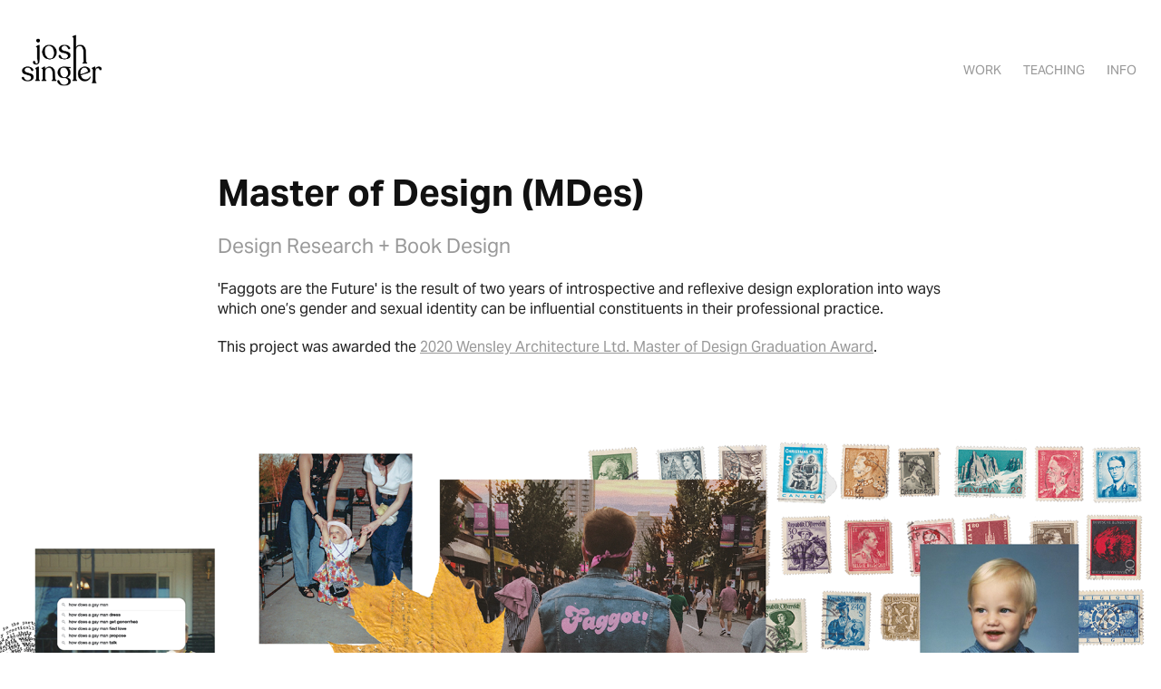

--- FILE ---
content_type: text/html; charset=utf-8
request_url: https://joshsingler.com/master-of-design-mdes
body_size: 8718
content:
<!DOCTYPE HTML>
<html lang="en-US">
<head>
  <meta charset="UTF-8" />
  <meta name="viewport" content="width=device-width, initial-scale=1" />
      <meta name="keywords"  content="Designer + Art,Director Typography Print,Design Packaging Design,Brand Identity CPG,(Consumer Packaged Goods),D2C (Direct-to-Consumer) Collaborative,Storytelling Creative Leadership,Branding,Graphic Designer,Art Director" />
      <meta name="description"  content="Design Research + Book Design" />
      <meta name="twitter:card"  content="summary_large_image" />
      <meta name="twitter:site"  content="@AdobePortfolio" />
      <meta  property="og:title" content=" Josh Singler - Master of Design (MDes)" />
      <meta  property="og:description" content="Design Research + Book Design" />
      <meta  property="og:image" content="https://cdn.myportfolio.com/32ea8104-7995-4301-9271-a1df6919b684/47225437-3d0b-407a-a75a-b956cffee69a_rwc_0x0x1200x675x1200.gif?h=96d9fc2a52a9cb4e8c2e16604977a262" />
      <meta name="keywords" content="Designer + Art Director, Typography, Print Design, Packaging Design, Brand Identity, CPG, D2C, Collaborative Storytelling, Creative Leadership, Branding, Graphic Design, Vancouver, BC, Design Opportunities, Award-Winning Designer, Residencies, Education, Experience">
        <link rel="icon" href="https://cdn.myportfolio.com/32ea8104-7995-4301-9271-a1df6919b684/b60b36da-e48d-4c12-94ab-2478383b58a0_carw_1x1x32.png?h=59e55111feaa2a86dec67178a03745d9" />
      <link rel="stylesheet" href="/dist/css/main.css" type="text/css" />
      <link rel="stylesheet" href="https://cdn.myportfolio.com/32ea8104-7995-4301-9271-a1df6919b684/d87c178ef0f5cdd437a12a23d6a8889b1754933951.css?h=21e39855c9156533f298e1a438859ab1" type="text/css" />
    <link rel="canonical" href="https://joshsingler.com/master-of-design-mdes" />
      <title> Josh Singler - Master of Design (MDes)</title>
    <script type="text/javascript" src="//use.typekit.net/ik/[base64].js?cb=35f77bfb8b50944859ea3d3804e7194e7a3173fb" async onload="
    try {
      window.Typekit.load();
    } catch (e) {
      console.warn('Typekit not loaded.');
    }
    "></script>
</head>
  <body class="transition-enabled">  <div class='page-background-video page-background-video-with-panel'>
  </div>
  <div class="js-responsive-nav">
    <div class="responsive-nav">
      <div class="close-responsive-click-area js-close-responsive-nav">
        <div class="close-responsive-button"></div>
      </div>
          <div class="nav-container">
            <nav data-hover-hint="nav">
                <div class="gallery-title"><a href="/design-art-direction" >Work</a></div>
      <div class="page-title">
        <a href="/teaching" >Teaching</a>
      </div>
      <div class="page-title">
        <a href="/info" >Info</a>
      </div>
            </nav>
          </div>
    </div>
  </div>
  <div class="site-wrap cfix js-site-wrap">
    <div class="site-container">
      <div class="site-content e2e-site-content">
        <header class="site-header">
          <div class="logo-container">
              <div class="logo-wrap" data-hover-hint="logo">
                    <div class="logo e2e-site-logo-text logo-image  ">
    <a href="/design-art-direction" class="image-normal image-link">
      <img src="https://cdn.myportfolio.com/32ea8104-7995-4301-9271-a1df6919b684/46732d06-8d5f-4dc1-9ed6-241ac9a8754e_rwc_0x149x1051x692x4096.png?h=ecf3544ef96ac6b3fd6b04c042ed1696" alt=" Josh Singler">
    </a>
</div>
              </div>
  <div class="hamburger-click-area js-hamburger">
    <div class="hamburger">
      <i></i>
      <i></i>
      <i></i>
    </div>
  </div>
          </div>
              <div class="nav-container">
                <nav data-hover-hint="nav">
                <div class="gallery-title"><a href="/design-art-direction" >Work</a></div>
      <div class="page-title">
        <a href="/teaching" >Teaching</a>
      </div>
      <div class="page-title">
        <a href="/info" >Info</a>
      </div>
                </nav>
              </div>
        </header>
        <main>
  <div class="page-container" data-context="page.page.container" data-hover-hint="pageContainer">
    <section class="page standard-modules">
      <div class="page-content js-page-content" data-context="pages" data-identity="id:p64f3ce8780d15bced5485e663b513c4a5836a4d4dda0975bd96e5">
        <div id="project-canvas" class="js-project-modules modules content">
          <div id="project-modules">
              
              
              
              
              
              <div class="project-module module text project-module-text align- js-project-module e2e-site-project-module-text" style="padding-top: px;
padding-bottom: 0px;
">
  <div class="rich-text js-text-editable module-text"><div class="title"><span style="font-size:40px;" class="texteditor-inline-fontsize">Master of Design (MDes)</span></div></div>
</div>

              
              
              
              
              
              
              
              
              
              <div class="project-module module text project-module-text align- js-project-module e2e-site-project-module-text" style="padding-top: 0px;
padding-bottom: 0px;
">
  <div class="rich-text js-text-editable module-text"><div class="sub-title"><span class="texteditor-inline-fontsize" style="font-size:22px;"><span style="color:#999999;" class="texteditor-inline-color">Design Research + Book Design</span></span></div></div>
</div>

              
              
              
              
              
              
              
              
              
              <div class="project-module module text project-module-text align- js-project-module e2e-site-project-module-text" style="padding-top: 0px;
padding-bottom: 20px;
  width: 100%;
  max-width: 800px;
">
  <div class="rich-text js-text-editable module-text"><div style="line-height:22px; text-align:left;" class="texteditor-inline-lineheight"><div style="line-height:22px;" class="texteditor-inline-lineheight">'Faggots are the Future' is the result of two years of introspective and reflexive design exploration into ways which one’s gender and sexual identity can be influential constituents in their professional practice.</div><div style="line-height:22px;" class="texteditor-inline-lineheight">This project was awarded the <a href="https://www.ecuad.ca/news/2020/the-show-student-awards-2020#complete-list-of-student-awards" target="_blank">2020 Wensley Architecture Ltd. Master of Design Graduation Award</a>.</div></div></div>
</div>

              
              
              
              
              
              <div class="project-module module image project-module-image js-js-project-module"  style="padding-top: 29px;
padding-bottom: 59px;
  width: 100%;
">

  

  
     <div class="js-lightbox" data-src="https://cdn.myportfolio.com/32ea8104-7995-4301-9271-a1df6919b684/7fb136eb-a407-407c-91cf-dcfb234331de.png?h=74252456b02eb7b47eacbb7ca5df16b6">
           <img
             class="js-lazy e2e-site-project-module-image"
             src="[data-uri]"
             data-src="https://cdn.myportfolio.com/32ea8104-7995-4301-9271-a1df6919b684/7fb136eb-a407-407c-91cf-dcfb234331de_rw_1920.png?h=b7863dda4b8c95691fc273651bd4a711"
             data-srcset="https://cdn.myportfolio.com/32ea8104-7995-4301-9271-a1df6919b684/7fb136eb-a407-407c-91cf-dcfb234331de_rw_600.png?h=47eb2aa2c1f2a09a52bf3b96084b4b2d 600w,https://cdn.myportfolio.com/32ea8104-7995-4301-9271-a1df6919b684/7fb136eb-a407-407c-91cf-dcfb234331de_rw_1200.png?h=6a9133888cdb151543b35e939f70a0f6 1200w,https://cdn.myportfolio.com/32ea8104-7995-4301-9271-a1df6919b684/7fb136eb-a407-407c-91cf-dcfb234331de_rw_1920.png?h=b7863dda4b8c95691fc273651bd4a711 1920w,"
             data-sizes="(max-width: 1920px) 100vw, 1920px"
             width="1920"
             height="0"
             style="padding-bottom: 49.83%; background: rgba(0, 0, 0, 0.03)"
             
           >
     </div>
  

</div>

              
              
              
              
              
              
              
              
              
              
              
              
              
              <div class="project-module module text project-module-text align- js-project-module e2e-site-project-module-text" style="padding-top: 20px;
padding-bottom: 0px;
">
  <div class="rich-text js-text-editable module-text"><div style="line-height:18px;" class="sub-title"><span class="texteditor-inline-fontsize" style="font-size:22px;"><span style="color:#999999;" class="texteditor-inline-color">shifting from 'query' to 'qu𝘦ery'​​​​​​​</span></span></div></div>
</div>

              
              
              
              
              
              
              
              
              
              <div class="project-module module text project-module-text align- js-project-module e2e-site-project-module-text" style="padding-top: 0px;
padding-bottom: 30px;
">
  <div class="rich-text js-text-editable module-text"><div style="line-height:22px;" class="texteditor-inline-lineheight">A query, as defined in the dictionary is an inquiry, one that is often influenced by the desire for some sort of authoritative information, and within an academic institution, there is often an inherent emphasis or pressure on the ‘authoritative information’ results. However for the sake of my research I embarked on a research journey that involved a lot of dismantling and questioning of self. Through the addition of an italicized ‘e’, I was able to premise my research journey on my own terms. The qu𝘦ery allowed me to explore what it means to approach design with a queer lens and instil this into Christopher Frayling’s notion of little ‘r’ research (Frayling, 1993) and his call for design-led interdisciplinary to be written over the door of the next phase of research through design (Frayling, 2015).</div></div>
</div>

              
              
              
              
              
              <div class="project-module module image project-module-image js-js-project-module"  style="padding-top: 40px;
padding-bottom: 93px;
  width: 90%;
">

  

  
     <div class="js-lightbox" data-src="https://cdn.myportfolio.com/32ea8104-7995-4301-9271-a1df6919b684/1a500531-8c65-4be6-9f34-38be18352f09.png?h=37785d851db9cc0beb5b907b7fa1a37c">
           <img
             class="js-lazy e2e-site-project-module-image"
             src="[data-uri]"
             data-src="https://cdn.myportfolio.com/32ea8104-7995-4301-9271-a1df6919b684/1a500531-8c65-4be6-9f34-38be18352f09_rw_1920.png?h=387d1f1cb5d1ad269aa0ac93ff10dcec"
             data-srcset="https://cdn.myportfolio.com/32ea8104-7995-4301-9271-a1df6919b684/1a500531-8c65-4be6-9f34-38be18352f09_rw_600.png?h=420d6bf66126383fc51a957aa5cfc101 600w,https://cdn.myportfolio.com/32ea8104-7995-4301-9271-a1df6919b684/1a500531-8c65-4be6-9f34-38be18352f09_rw_1200.png?h=ea5cb8ebe906c6556d6a48eb36ff6446 1200w,https://cdn.myportfolio.com/32ea8104-7995-4301-9271-a1df6919b684/1a500531-8c65-4be6-9f34-38be18352f09_rw_1920.png?h=387d1f1cb5d1ad269aa0ac93ff10dcec 1920w,"
             data-sizes="(max-width: 1920px) 100vw, 1920px"
             width="1920"
             height="0"
             style="padding-bottom: 66.67%; background: rgba(0, 0, 0, 0.03)"
             
           >
     </div>
  

</div>

              
              
              
              
              
              
              
              
              
              
              
              
              
              
              
              <div class="project-module module media_collection project-module-media_collection" data-id="m64f79df1002f03dfb8f35d65d18cc07c7525c94a8e5739a490a7f"  style="padding-top: px;
padding-bottom: 55px;
  width: 90%;
">
  <div class="grid--main js-grid-main" data-grid-max-images="  4
">
    <div class="grid__item-container js-grid-item-container" data-flex-grow="362.01968335473" style="width:362.01968335473px; flex-grow:362.01968335473;" data-width="1920" data-height="1378">
      <script type="text/html" class="js-lightbox-slide-content">
        <div class="grid__image-wrapper">
          <img src="https://cdn.myportfolio.com/32ea8104-7995-4301-9271-a1df6919b684/87d6e185-a8cc-4617-b949-4705ffc1da97_rw_1920.png?h=65e04a139ca13d29224be6dcc8e45793" srcset="https://cdn.myportfolio.com/32ea8104-7995-4301-9271-a1df6919b684/87d6e185-a8cc-4617-b949-4705ffc1da97_rw_600.png?h=179bd38105e288b759971641f1d95033 600w,https://cdn.myportfolio.com/32ea8104-7995-4301-9271-a1df6919b684/87d6e185-a8cc-4617-b949-4705ffc1da97_rw_1200.png?h=4e0c69a25bf9d9e60dd5547e5fbe9163 1200w,https://cdn.myportfolio.com/32ea8104-7995-4301-9271-a1df6919b684/87d6e185-a8cc-4617-b949-4705ffc1da97_rw_1920.png?h=65e04a139ca13d29224be6dcc8e45793 1920w,"  sizes="(max-width: 1920px) 100vw, 1920px">
        <div>
      </script>
      <img
        class="grid__item-image js-grid__item-image grid__item-image-lazy js-lazy"
        src="[data-uri]"
        
        data-src="https://cdn.myportfolio.com/32ea8104-7995-4301-9271-a1df6919b684/87d6e185-a8cc-4617-b949-4705ffc1da97_rw_1920.png?h=65e04a139ca13d29224be6dcc8e45793"
        data-srcset="https://cdn.myportfolio.com/32ea8104-7995-4301-9271-a1df6919b684/87d6e185-a8cc-4617-b949-4705ffc1da97_rw_600.png?h=179bd38105e288b759971641f1d95033 600w,https://cdn.myportfolio.com/32ea8104-7995-4301-9271-a1df6919b684/87d6e185-a8cc-4617-b949-4705ffc1da97_rw_1200.png?h=4e0c69a25bf9d9e60dd5547e5fbe9163 1200w,https://cdn.myportfolio.com/32ea8104-7995-4301-9271-a1df6919b684/87d6e185-a8cc-4617-b949-4705ffc1da97_rw_1920.png?h=65e04a139ca13d29224be6dcc8e45793 1920w,"
      >
      <span class="grid__item-filler" style="padding-bottom:71.819299323909%;"></span>
    </div>
    <div class="grid__item-container js-grid-item-container" data-flex-grow="362.01968335473" style="width:362.01968335473px; flex-grow:362.01968335473;" data-width="1920" data-height="1378">
      <script type="text/html" class="js-lightbox-slide-content">
        <div class="grid__image-wrapper">
          <img src="https://cdn.myportfolio.com/32ea8104-7995-4301-9271-a1df6919b684/fba66eaa-dd5f-4fd8-a15c-f72d684d67ca_rw_1920.png?h=200e60f66897a8f117816a4296f1f409" srcset="https://cdn.myportfolio.com/32ea8104-7995-4301-9271-a1df6919b684/fba66eaa-dd5f-4fd8-a15c-f72d684d67ca_rw_600.png?h=8d6acf0ce9f146179636ac3bd0347868 600w,https://cdn.myportfolio.com/32ea8104-7995-4301-9271-a1df6919b684/fba66eaa-dd5f-4fd8-a15c-f72d684d67ca_rw_1200.png?h=8db994b6d0b869efa0f30ffdc9c71bbd 1200w,https://cdn.myportfolio.com/32ea8104-7995-4301-9271-a1df6919b684/fba66eaa-dd5f-4fd8-a15c-f72d684d67ca_rw_1920.png?h=200e60f66897a8f117816a4296f1f409 1920w,"  sizes="(max-width: 1920px) 100vw, 1920px">
        <div>
      </script>
      <img
        class="grid__item-image js-grid__item-image grid__item-image-lazy js-lazy"
        src="[data-uri]"
        
        data-src="https://cdn.myportfolio.com/32ea8104-7995-4301-9271-a1df6919b684/fba66eaa-dd5f-4fd8-a15c-f72d684d67ca_rw_1920.png?h=200e60f66897a8f117816a4296f1f409"
        data-srcset="https://cdn.myportfolio.com/32ea8104-7995-4301-9271-a1df6919b684/fba66eaa-dd5f-4fd8-a15c-f72d684d67ca_rw_600.png?h=8d6acf0ce9f146179636ac3bd0347868 600w,https://cdn.myportfolio.com/32ea8104-7995-4301-9271-a1df6919b684/fba66eaa-dd5f-4fd8-a15c-f72d684d67ca_rw_1200.png?h=8db994b6d0b869efa0f30ffdc9c71bbd 1200w,https://cdn.myportfolio.com/32ea8104-7995-4301-9271-a1df6919b684/fba66eaa-dd5f-4fd8-a15c-f72d684d67ca_rw_1920.png?h=200e60f66897a8f117816a4296f1f409 1920w,"
      >
      <span class="grid__item-filler" style="padding-bottom:71.819299323909%;"></span>
    </div>
    <div class="grid__item-container js-grid-item-container" data-flex-grow="362.01968335473" style="width:362.01968335473px; flex-grow:362.01968335473;" data-width="1920" data-height="1378">
      <script type="text/html" class="js-lightbox-slide-content">
        <div class="grid__image-wrapper">
          <img src="https://cdn.myportfolio.com/32ea8104-7995-4301-9271-a1df6919b684/41aa964e-9d5e-4c98-bcef-0ed7ba061a43_rw_1920.png?h=25040d6b45d4b062e2cccb8a4e479eeb" srcset="https://cdn.myportfolio.com/32ea8104-7995-4301-9271-a1df6919b684/41aa964e-9d5e-4c98-bcef-0ed7ba061a43_rw_600.png?h=2982fb8f3672f0fcfaf3d35d42eb5061 600w,https://cdn.myportfolio.com/32ea8104-7995-4301-9271-a1df6919b684/41aa964e-9d5e-4c98-bcef-0ed7ba061a43_rw_1200.png?h=c26055e2da042ee9e5040883f30f424b 1200w,https://cdn.myportfolio.com/32ea8104-7995-4301-9271-a1df6919b684/41aa964e-9d5e-4c98-bcef-0ed7ba061a43_rw_1920.png?h=25040d6b45d4b062e2cccb8a4e479eeb 1920w,"  sizes="(max-width: 1920px) 100vw, 1920px">
        <div>
      </script>
      <img
        class="grid__item-image js-grid__item-image grid__item-image-lazy js-lazy"
        src="[data-uri]"
        
        data-src="https://cdn.myportfolio.com/32ea8104-7995-4301-9271-a1df6919b684/41aa964e-9d5e-4c98-bcef-0ed7ba061a43_rw_1920.png?h=25040d6b45d4b062e2cccb8a4e479eeb"
        data-srcset="https://cdn.myportfolio.com/32ea8104-7995-4301-9271-a1df6919b684/41aa964e-9d5e-4c98-bcef-0ed7ba061a43_rw_600.png?h=2982fb8f3672f0fcfaf3d35d42eb5061 600w,https://cdn.myportfolio.com/32ea8104-7995-4301-9271-a1df6919b684/41aa964e-9d5e-4c98-bcef-0ed7ba061a43_rw_1200.png?h=c26055e2da042ee9e5040883f30f424b 1200w,https://cdn.myportfolio.com/32ea8104-7995-4301-9271-a1df6919b684/41aa964e-9d5e-4c98-bcef-0ed7ba061a43_rw_1920.png?h=25040d6b45d4b062e2cccb8a4e479eeb 1920w,"
      >
      <span class="grid__item-filler" style="padding-bottom:71.819299323909%;"></span>
    </div>
    <div class="grid__item-container js-grid-item-container" data-flex-grow="362.17465753425" style="width:362.17465753425px; flex-grow:362.17465753425;" data-width="1920" data-height="1378">
      <script type="text/html" class="js-lightbox-slide-content">
        <div class="grid__image-wrapper">
          <img src="https://cdn.myportfolio.com/32ea8104-7995-4301-9271-a1df6919b684/24b25344-db58-46d1-a79b-68a38cc810f9_rw_1920.png?h=b8946207d863400d41cb81c7dd07a0d2" srcset="https://cdn.myportfolio.com/32ea8104-7995-4301-9271-a1df6919b684/24b25344-db58-46d1-a79b-68a38cc810f9_rw_600.png?h=678950b52aa6226be33cdc85af9190bf 600w,https://cdn.myportfolio.com/32ea8104-7995-4301-9271-a1df6919b684/24b25344-db58-46d1-a79b-68a38cc810f9_rw_1200.png?h=b36e86117bbe88d28b0e2e6a4c56d8c6 1200w,https://cdn.myportfolio.com/32ea8104-7995-4301-9271-a1df6919b684/24b25344-db58-46d1-a79b-68a38cc810f9_rw_1920.png?h=b8946207d863400d41cb81c7dd07a0d2 1920w,"  sizes="(max-width: 1920px) 100vw, 1920px">
        <div>
      </script>
      <img
        class="grid__item-image js-grid__item-image grid__item-image-lazy js-lazy"
        src="[data-uri]"
        
        data-src="https://cdn.myportfolio.com/32ea8104-7995-4301-9271-a1df6919b684/24b25344-db58-46d1-a79b-68a38cc810f9_rw_1920.png?h=b8946207d863400d41cb81c7dd07a0d2"
        data-srcset="https://cdn.myportfolio.com/32ea8104-7995-4301-9271-a1df6919b684/24b25344-db58-46d1-a79b-68a38cc810f9_rw_600.png?h=678950b52aa6226be33cdc85af9190bf 600w,https://cdn.myportfolio.com/32ea8104-7995-4301-9271-a1df6919b684/24b25344-db58-46d1-a79b-68a38cc810f9_rw_1200.png?h=b36e86117bbe88d28b0e2e6a4c56d8c6 1200w,https://cdn.myportfolio.com/32ea8104-7995-4301-9271-a1df6919b684/24b25344-db58-46d1-a79b-68a38cc810f9_rw_1920.png?h=b8946207d863400d41cb81c7dd07a0d2 1920w,"
      >
      <span class="grid__item-filler" style="padding-bottom:71.788567916411%;"></span>
    </div>
    <div class="grid__item-container js-grid-item-container" data-flex-grow="362.01968335473" style="width:362.01968335473px; flex-grow:362.01968335473;" data-width="1920" data-height="1378">
      <script type="text/html" class="js-lightbox-slide-content">
        <div class="grid__image-wrapper">
          <img src="https://cdn.myportfolio.com/32ea8104-7995-4301-9271-a1df6919b684/66c9025c-3ce5-4502-a8fd-9c3d6a98590b_rw_1920.png?h=cb97b78bca2e700cacd632b753217214" srcset="https://cdn.myportfolio.com/32ea8104-7995-4301-9271-a1df6919b684/66c9025c-3ce5-4502-a8fd-9c3d6a98590b_rw_600.png?h=0f709a83ac25a697730539b54658935e 600w,https://cdn.myportfolio.com/32ea8104-7995-4301-9271-a1df6919b684/66c9025c-3ce5-4502-a8fd-9c3d6a98590b_rw_1200.png?h=e6a5ddd1d9a86c87e1d6ad25d2e9edec 1200w,https://cdn.myportfolio.com/32ea8104-7995-4301-9271-a1df6919b684/66c9025c-3ce5-4502-a8fd-9c3d6a98590b_rw_1920.png?h=cb97b78bca2e700cacd632b753217214 1920w,"  sizes="(max-width: 1920px) 100vw, 1920px">
        <div>
      </script>
      <img
        class="grid__item-image js-grid__item-image grid__item-image-lazy js-lazy"
        src="[data-uri]"
        
        data-src="https://cdn.myportfolio.com/32ea8104-7995-4301-9271-a1df6919b684/66c9025c-3ce5-4502-a8fd-9c3d6a98590b_rw_1920.png?h=cb97b78bca2e700cacd632b753217214"
        data-srcset="https://cdn.myportfolio.com/32ea8104-7995-4301-9271-a1df6919b684/66c9025c-3ce5-4502-a8fd-9c3d6a98590b_rw_600.png?h=0f709a83ac25a697730539b54658935e 600w,https://cdn.myportfolio.com/32ea8104-7995-4301-9271-a1df6919b684/66c9025c-3ce5-4502-a8fd-9c3d6a98590b_rw_1200.png?h=e6a5ddd1d9a86c87e1d6ad25d2e9edec 1200w,https://cdn.myportfolio.com/32ea8104-7995-4301-9271-a1df6919b684/66c9025c-3ce5-4502-a8fd-9c3d6a98590b_rw_1920.png?h=cb97b78bca2e700cacd632b753217214 1920w,"
      >
      <span class="grid__item-filler" style="padding-bottom:71.819299323909%;"></span>
    </div>
    <div class="grid__item-container js-grid-item-container" data-flex-grow="362.17465753425" style="width:362.17465753425px; flex-grow:362.17465753425;" data-width="1920" data-height="1378">
      <script type="text/html" class="js-lightbox-slide-content">
        <div class="grid__image-wrapper">
          <img src="https://cdn.myportfolio.com/32ea8104-7995-4301-9271-a1df6919b684/2e736af2-56ec-4db8-b72a-f406ed0a687e_rw_1920.png?h=0dcd721c0be4d38a4b36ee5aff320ff0" srcset="https://cdn.myportfolio.com/32ea8104-7995-4301-9271-a1df6919b684/2e736af2-56ec-4db8-b72a-f406ed0a687e_rw_600.png?h=98049f5f0ec403557a40ec525dffd254 600w,https://cdn.myportfolio.com/32ea8104-7995-4301-9271-a1df6919b684/2e736af2-56ec-4db8-b72a-f406ed0a687e_rw_1200.png?h=8e81ccf9b21a50d6030a4ca83163b382 1200w,https://cdn.myportfolio.com/32ea8104-7995-4301-9271-a1df6919b684/2e736af2-56ec-4db8-b72a-f406ed0a687e_rw_1920.png?h=0dcd721c0be4d38a4b36ee5aff320ff0 1920w,"  sizes="(max-width: 1920px) 100vw, 1920px">
        <div>
      </script>
      <img
        class="grid__item-image js-grid__item-image grid__item-image-lazy js-lazy"
        src="[data-uri]"
        
        data-src="https://cdn.myportfolio.com/32ea8104-7995-4301-9271-a1df6919b684/2e736af2-56ec-4db8-b72a-f406ed0a687e_rw_1920.png?h=0dcd721c0be4d38a4b36ee5aff320ff0"
        data-srcset="https://cdn.myportfolio.com/32ea8104-7995-4301-9271-a1df6919b684/2e736af2-56ec-4db8-b72a-f406ed0a687e_rw_600.png?h=98049f5f0ec403557a40ec525dffd254 600w,https://cdn.myportfolio.com/32ea8104-7995-4301-9271-a1df6919b684/2e736af2-56ec-4db8-b72a-f406ed0a687e_rw_1200.png?h=8e81ccf9b21a50d6030a4ca83163b382 1200w,https://cdn.myportfolio.com/32ea8104-7995-4301-9271-a1df6919b684/2e736af2-56ec-4db8-b72a-f406ed0a687e_rw_1920.png?h=0dcd721c0be4d38a4b36ee5aff320ff0 1920w,"
      >
      <span class="grid__item-filler" style="padding-bottom:71.788567916411%;"></span>
    </div>
    <div class="grid__item-container js-grid-item-container" data-flex-grow="362.17465753425" style="width:362.17465753425px; flex-grow:362.17465753425;" data-width="1920" data-height="1378">
      <script type="text/html" class="js-lightbox-slide-content">
        <div class="grid__image-wrapper">
          <img src="https://cdn.myportfolio.com/32ea8104-7995-4301-9271-a1df6919b684/9bef8732-d352-42fb-9ac3-59411cc5c5f8_rw_1920.png?h=5ca81a8a8979f1144d79ec5904a81677" srcset="https://cdn.myportfolio.com/32ea8104-7995-4301-9271-a1df6919b684/9bef8732-d352-42fb-9ac3-59411cc5c5f8_rw_600.png?h=e7e998ecc2fa18858c15267be4d783e2 600w,https://cdn.myportfolio.com/32ea8104-7995-4301-9271-a1df6919b684/9bef8732-d352-42fb-9ac3-59411cc5c5f8_rw_1200.png?h=53de31e9a7538901674974d2a23c866f 1200w,https://cdn.myportfolio.com/32ea8104-7995-4301-9271-a1df6919b684/9bef8732-d352-42fb-9ac3-59411cc5c5f8_rw_1920.png?h=5ca81a8a8979f1144d79ec5904a81677 1920w,"  sizes="(max-width: 1920px) 100vw, 1920px">
        <div>
      </script>
      <img
        class="grid__item-image js-grid__item-image grid__item-image-lazy js-lazy"
        src="[data-uri]"
        
        data-src="https://cdn.myportfolio.com/32ea8104-7995-4301-9271-a1df6919b684/9bef8732-d352-42fb-9ac3-59411cc5c5f8_rw_1920.png?h=5ca81a8a8979f1144d79ec5904a81677"
        data-srcset="https://cdn.myportfolio.com/32ea8104-7995-4301-9271-a1df6919b684/9bef8732-d352-42fb-9ac3-59411cc5c5f8_rw_600.png?h=e7e998ecc2fa18858c15267be4d783e2 600w,https://cdn.myportfolio.com/32ea8104-7995-4301-9271-a1df6919b684/9bef8732-d352-42fb-9ac3-59411cc5c5f8_rw_1200.png?h=53de31e9a7538901674974d2a23c866f 1200w,https://cdn.myportfolio.com/32ea8104-7995-4301-9271-a1df6919b684/9bef8732-d352-42fb-9ac3-59411cc5c5f8_rw_1920.png?h=5ca81a8a8979f1144d79ec5904a81677 1920w,"
      >
      <span class="grid__item-filler" style="padding-bottom:71.788567916411%;"></span>
    </div>
    <div class="grid__item-container js-grid-item-container" data-flex-grow="362.01968335473" style="width:362.01968335473px; flex-grow:362.01968335473;" data-width="1920" data-height="1378">
      <script type="text/html" class="js-lightbox-slide-content">
        <div class="grid__image-wrapper">
          <img src="https://cdn.myportfolio.com/32ea8104-7995-4301-9271-a1df6919b684/bc72646d-5c0e-4da9-8128-0c54806cb5cd_rw_1920.png?h=868a92d09094152332d7225a5625f656" srcset="https://cdn.myportfolio.com/32ea8104-7995-4301-9271-a1df6919b684/bc72646d-5c0e-4da9-8128-0c54806cb5cd_rw_600.png?h=12a3ff8f567b1d9cfce12f72c291b56c 600w,https://cdn.myportfolio.com/32ea8104-7995-4301-9271-a1df6919b684/bc72646d-5c0e-4da9-8128-0c54806cb5cd_rw_1200.png?h=59e22fbe3b0bd1c1b6c97664d3462d19 1200w,https://cdn.myportfolio.com/32ea8104-7995-4301-9271-a1df6919b684/bc72646d-5c0e-4da9-8128-0c54806cb5cd_rw_1920.png?h=868a92d09094152332d7225a5625f656 1920w,"  sizes="(max-width: 1920px) 100vw, 1920px">
        <div>
      </script>
      <img
        class="grid__item-image js-grid__item-image grid__item-image-lazy js-lazy"
        src="[data-uri]"
        
        data-src="https://cdn.myportfolio.com/32ea8104-7995-4301-9271-a1df6919b684/bc72646d-5c0e-4da9-8128-0c54806cb5cd_rw_1920.png?h=868a92d09094152332d7225a5625f656"
        data-srcset="https://cdn.myportfolio.com/32ea8104-7995-4301-9271-a1df6919b684/bc72646d-5c0e-4da9-8128-0c54806cb5cd_rw_600.png?h=12a3ff8f567b1d9cfce12f72c291b56c 600w,https://cdn.myportfolio.com/32ea8104-7995-4301-9271-a1df6919b684/bc72646d-5c0e-4da9-8128-0c54806cb5cd_rw_1200.png?h=59e22fbe3b0bd1c1b6c97664d3462d19 1200w,https://cdn.myportfolio.com/32ea8104-7995-4301-9271-a1df6919b684/bc72646d-5c0e-4da9-8128-0c54806cb5cd_rw_1920.png?h=868a92d09094152332d7225a5625f656 1920w,"
      >
      <span class="grid__item-filler" style="padding-bottom:71.819299323909%;"></span>
    </div>
    <div class="grid__item-container js-grid-item-container" data-flex-grow="362.17465753425" style="width:362.17465753425px; flex-grow:362.17465753425;" data-width="1920" data-height="1378">
      <script type="text/html" class="js-lightbox-slide-content">
        <div class="grid__image-wrapper">
          <img src="https://cdn.myportfolio.com/32ea8104-7995-4301-9271-a1df6919b684/8c75c467-ec8e-433c-87b1-d36eb0164986_rw_1920.png?h=6de433e922c5aacb7b6cfc4dc284ec18" srcset="https://cdn.myportfolio.com/32ea8104-7995-4301-9271-a1df6919b684/8c75c467-ec8e-433c-87b1-d36eb0164986_rw_600.png?h=16e2b93d9b6bc64e4b1d959ce618fa5b 600w,https://cdn.myportfolio.com/32ea8104-7995-4301-9271-a1df6919b684/8c75c467-ec8e-433c-87b1-d36eb0164986_rw_1200.png?h=5f4a3e2ea50dbb78ec26b01200d6fa8d 1200w,https://cdn.myportfolio.com/32ea8104-7995-4301-9271-a1df6919b684/8c75c467-ec8e-433c-87b1-d36eb0164986_rw_1920.png?h=6de433e922c5aacb7b6cfc4dc284ec18 1920w,"  sizes="(max-width: 1920px) 100vw, 1920px">
        <div>
      </script>
      <img
        class="grid__item-image js-grid__item-image grid__item-image-lazy js-lazy"
        src="[data-uri]"
        
        data-src="https://cdn.myportfolio.com/32ea8104-7995-4301-9271-a1df6919b684/8c75c467-ec8e-433c-87b1-d36eb0164986_rw_1920.png?h=6de433e922c5aacb7b6cfc4dc284ec18"
        data-srcset="https://cdn.myportfolio.com/32ea8104-7995-4301-9271-a1df6919b684/8c75c467-ec8e-433c-87b1-d36eb0164986_rw_600.png?h=16e2b93d9b6bc64e4b1d959ce618fa5b 600w,https://cdn.myportfolio.com/32ea8104-7995-4301-9271-a1df6919b684/8c75c467-ec8e-433c-87b1-d36eb0164986_rw_1200.png?h=5f4a3e2ea50dbb78ec26b01200d6fa8d 1200w,https://cdn.myportfolio.com/32ea8104-7995-4301-9271-a1df6919b684/8c75c467-ec8e-433c-87b1-d36eb0164986_rw_1920.png?h=6de433e922c5aacb7b6cfc4dc284ec18 1920w,"
      >
      <span class="grid__item-filler" style="padding-bottom:71.788567916411%;"></span>
    </div>
    <div class="grid__item-container js-grid-item-container" data-flex-grow="362.17465753425" style="width:362.17465753425px; flex-grow:362.17465753425;" data-width="1920" data-height="1378">
      <script type="text/html" class="js-lightbox-slide-content">
        <div class="grid__image-wrapper">
          <img src="https://cdn.myportfolio.com/32ea8104-7995-4301-9271-a1df6919b684/0e5684ee-d5d0-42f1-abaf-38fa39da978b_rw_1920.png?h=5ebd96170c5a31fcd36205d73f7449c2" srcset="https://cdn.myportfolio.com/32ea8104-7995-4301-9271-a1df6919b684/0e5684ee-d5d0-42f1-abaf-38fa39da978b_rw_600.png?h=32c7c389f42e66f80ae5e223980af09c 600w,https://cdn.myportfolio.com/32ea8104-7995-4301-9271-a1df6919b684/0e5684ee-d5d0-42f1-abaf-38fa39da978b_rw_1200.png?h=a9192df8d5f2eb1a921a5a010477d85b 1200w,https://cdn.myportfolio.com/32ea8104-7995-4301-9271-a1df6919b684/0e5684ee-d5d0-42f1-abaf-38fa39da978b_rw_1920.png?h=5ebd96170c5a31fcd36205d73f7449c2 1920w,"  sizes="(max-width: 1920px) 100vw, 1920px">
        <div>
      </script>
      <img
        class="grid__item-image js-grid__item-image grid__item-image-lazy js-lazy"
        src="[data-uri]"
        
        data-src="https://cdn.myportfolio.com/32ea8104-7995-4301-9271-a1df6919b684/0e5684ee-d5d0-42f1-abaf-38fa39da978b_rw_1920.png?h=5ebd96170c5a31fcd36205d73f7449c2"
        data-srcset="https://cdn.myportfolio.com/32ea8104-7995-4301-9271-a1df6919b684/0e5684ee-d5d0-42f1-abaf-38fa39da978b_rw_600.png?h=32c7c389f42e66f80ae5e223980af09c 600w,https://cdn.myportfolio.com/32ea8104-7995-4301-9271-a1df6919b684/0e5684ee-d5d0-42f1-abaf-38fa39da978b_rw_1200.png?h=a9192df8d5f2eb1a921a5a010477d85b 1200w,https://cdn.myportfolio.com/32ea8104-7995-4301-9271-a1df6919b684/0e5684ee-d5d0-42f1-abaf-38fa39da978b_rw_1920.png?h=5ebd96170c5a31fcd36205d73f7449c2 1920w,"
      >
      <span class="grid__item-filler" style="padding-bottom:71.788567916411%;"></span>
    </div>
    <div class="grid__item-container js-grid-item-container" data-flex-grow="362.17465753425" style="width:362.17465753425px; flex-grow:362.17465753425;" data-width="1920" data-height="1378">
      <script type="text/html" class="js-lightbox-slide-content">
        <div class="grid__image-wrapper">
          <img src="https://cdn.myportfolio.com/32ea8104-7995-4301-9271-a1df6919b684/6ab4995d-0259-426c-96fd-7bc530ddf769_rw_1920.png?h=70f6f0c9183ea869284831ce1369635a" srcset="https://cdn.myportfolio.com/32ea8104-7995-4301-9271-a1df6919b684/6ab4995d-0259-426c-96fd-7bc530ddf769_rw_600.png?h=19313eeaddcb5ef02aa098cb184e3b6a 600w,https://cdn.myportfolio.com/32ea8104-7995-4301-9271-a1df6919b684/6ab4995d-0259-426c-96fd-7bc530ddf769_rw_1200.png?h=f7f4d1ece68d105ef63aaf9cccbea2cd 1200w,https://cdn.myportfolio.com/32ea8104-7995-4301-9271-a1df6919b684/6ab4995d-0259-426c-96fd-7bc530ddf769_rw_1920.png?h=70f6f0c9183ea869284831ce1369635a 1920w,"  sizes="(max-width: 1920px) 100vw, 1920px">
        <div>
      </script>
      <img
        class="grid__item-image js-grid__item-image grid__item-image-lazy js-lazy"
        src="[data-uri]"
        
        data-src="https://cdn.myportfolio.com/32ea8104-7995-4301-9271-a1df6919b684/6ab4995d-0259-426c-96fd-7bc530ddf769_rw_1920.png?h=70f6f0c9183ea869284831ce1369635a"
        data-srcset="https://cdn.myportfolio.com/32ea8104-7995-4301-9271-a1df6919b684/6ab4995d-0259-426c-96fd-7bc530ddf769_rw_600.png?h=19313eeaddcb5ef02aa098cb184e3b6a 600w,https://cdn.myportfolio.com/32ea8104-7995-4301-9271-a1df6919b684/6ab4995d-0259-426c-96fd-7bc530ddf769_rw_1200.png?h=f7f4d1ece68d105ef63aaf9cccbea2cd 1200w,https://cdn.myportfolio.com/32ea8104-7995-4301-9271-a1df6919b684/6ab4995d-0259-426c-96fd-7bc530ddf769_rw_1920.png?h=70f6f0c9183ea869284831ce1369635a 1920w,"
      >
      <span class="grid__item-filler" style="padding-bottom:71.788567916411%;"></span>
    </div>
    <div class="js-grid-spacer"></div>
  </div>
</div>

              
              
              
              
              
              
              
              <div class="project-module module text project-module-text align- js-project-module e2e-site-project-module-text" style="padding-top: 20px;
padding-bottom: 0px;
">
  <div class="rich-text js-text-editable module-text"><div class="sub-title"><span class="texteditor-inline-fontsize" style="font-size:22px;"><span style="color:#999999;" class="texteditor-inline-color">orienting oneself as process</span></span></div></div>
</div>

              
              
              
              
              
              
              
              
              
              <div class="project-module module text project-module-text align- js-project-module e2e-site-project-module-text" style="padding-top: 0px;
padding-bottom: 30px;
">
  <div class="rich-text js-text-editable module-text"><div style="line-height:22px;" class="texteditor-inline-lineheight">In “Queer Phenomenology’ Sara Ahmed presents the idea that within the conflict of disorientation lies great potential, she states: “When we don’t give up, when we persist, when we are ‘‘under pressure’’ to arrive, to get somewhere, we give ourselves over to the line” (Ahmed, 2006:7). For my entire life I have unknowingly put myself under the pressure of getting to a destination where I felt at total peace with myself. The following queery was an attempt at “giving myself over to the line”–-an exercise to experiment with methods without boundaries.</div></div>
</div>

              
              
              
              
              
              
              
              
              
              
              
              <div class="project-module module media_collection project-module-media_collection" data-id="m64f79ee2ceec3da57ff20f4fdbc6963e96358a73f28f5e9b9fa5f"  style="padding-top: 44px;
padding-bottom: 60px;
  width: 90%;
">
  <div class="grid--main js-grid-main" data-grid-max-images="
  ">
    <div class="grid__item-container js-grid-item-container" data-flex-grow="390" style="width:390px; flex-grow:390;" data-width="1920" data-height="1280">
      <script type="text/html" class="js-lightbox-slide-content">
        <div class="grid__image-wrapper">
          <img src="https://cdn.myportfolio.com/32ea8104-7995-4301-9271-a1df6919b684/7dba19ac-8488-4080-a6c2-c81ed395f772_rw_1920.png?h=079c4934330e8bdbfdb9d7c71481f98a" srcset="https://cdn.myportfolio.com/32ea8104-7995-4301-9271-a1df6919b684/7dba19ac-8488-4080-a6c2-c81ed395f772_rw_600.png?h=e10a97d2820f8a0f80c9b8735be3ae32 600w,https://cdn.myportfolio.com/32ea8104-7995-4301-9271-a1df6919b684/7dba19ac-8488-4080-a6c2-c81ed395f772_rw_1200.png?h=268ea4e1d874e148d13228ab217d5eed 1200w,https://cdn.myportfolio.com/32ea8104-7995-4301-9271-a1df6919b684/7dba19ac-8488-4080-a6c2-c81ed395f772_rw_1920.png?h=079c4934330e8bdbfdb9d7c71481f98a 1920w,"  sizes="(max-width: 1920px) 100vw, 1920px">
        <div>
      </script>
      <img
        class="grid__item-image js-grid__item-image grid__item-image-lazy js-lazy"
        src="[data-uri]"
        
        data-src="https://cdn.myportfolio.com/32ea8104-7995-4301-9271-a1df6919b684/7dba19ac-8488-4080-a6c2-c81ed395f772_rw_1920.png?h=079c4934330e8bdbfdb9d7c71481f98a"
        data-srcset="https://cdn.myportfolio.com/32ea8104-7995-4301-9271-a1df6919b684/7dba19ac-8488-4080-a6c2-c81ed395f772_rw_600.png?h=e10a97d2820f8a0f80c9b8735be3ae32 600w,https://cdn.myportfolio.com/32ea8104-7995-4301-9271-a1df6919b684/7dba19ac-8488-4080-a6c2-c81ed395f772_rw_1200.png?h=268ea4e1d874e148d13228ab217d5eed 1200w,https://cdn.myportfolio.com/32ea8104-7995-4301-9271-a1df6919b684/7dba19ac-8488-4080-a6c2-c81ed395f772_rw_1920.png?h=079c4934330e8bdbfdb9d7c71481f98a 1920w,"
      >
      <span class="grid__item-filler" style="padding-bottom:66.666666666667%;"></span>
    </div>
    <div class="grid__item-container js-grid-item-container" data-flex-grow="390" style="width:390px; flex-grow:390;" data-width="1920" data-height="1280">
      <script type="text/html" class="js-lightbox-slide-content">
        <div class="grid__image-wrapper">
          <img src="https://cdn.myportfolio.com/32ea8104-7995-4301-9271-a1df6919b684/fb3937c1-c48e-4692-8344-c90ee0ae3661_rw_1920.png?h=eb019f1ecff1df6a29a5d315e4d10c44" srcset="https://cdn.myportfolio.com/32ea8104-7995-4301-9271-a1df6919b684/fb3937c1-c48e-4692-8344-c90ee0ae3661_rw_600.png?h=f3934b156fae643f923c8f1712d53cae 600w,https://cdn.myportfolio.com/32ea8104-7995-4301-9271-a1df6919b684/fb3937c1-c48e-4692-8344-c90ee0ae3661_rw_1200.png?h=ade8e72ffbee9439e364d719af897d7f 1200w,https://cdn.myportfolio.com/32ea8104-7995-4301-9271-a1df6919b684/fb3937c1-c48e-4692-8344-c90ee0ae3661_rw_1920.png?h=eb019f1ecff1df6a29a5d315e4d10c44 1920w,"  sizes="(max-width: 1920px) 100vw, 1920px">
        <div>
      </script>
      <img
        class="grid__item-image js-grid__item-image grid__item-image-lazy js-lazy"
        src="[data-uri]"
        
        data-src="https://cdn.myportfolio.com/32ea8104-7995-4301-9271-a1df6919b684/fb3937c1-c48e-4692-8344-c90ee0ae3661_rw_1920.png?h=eb019f1ecff1df6a29a5d315e4d10c44"
        data-srcset="https://cdn.myportfolio.com/32ea8104-7995-4301-9271-a1df6919b684/fb3937c1-c48e-4692-8344-c90ee0ae3661_rw_600.png?h=f3934b156fae643f923c8f1712d53cae 600w,https://cdn.myportfolio.com/32ea8104-7995-4301-9271-a1df6919b684/fb3937c1-c48e-4692-8344-c90ee0ae3661_rw_1200.png?h=ade8e72ffbee9439e364d719af897d7f 1200w,https://cdn.myportfolio.com/32ea8104-7995-4301-9271-a1df6919b684/fb3937c1-c48e-4692-8344-c90ee0ae3661_rw_1920.png?h=eb019f1ecff1df6a29a5d315e4d10c44 1920w,"
      >
      <span class="grid__item-filler" style="padding-bottom:66.666666666667%;"></span>
    </div>
    <div class="grid__item-container js-grid-item-container" data-flex-grow="390.10717230008" style="width:390.10717230008px; flex-grow:390.10717230008;" data-width="1920" data-height="1279">
      <script type="text/html" class="js-lightbox-slide-content">
        <div class="grid__image-wrapper">
          <img src="https://cdn.myportfolio.com/32ea8104-7995-4301-9271-a1df6919b684/57e409e4-5619-4c2b-9db1-6718e138a413_rw_1920.png?h=82a4b1940adeb84b95cfd93d3b64e7e5" srcset="https://cdn.myportfolio.com/32ea8104-7995-4301-9271-a1df6919b684/57e409e4-5619-4c2b-9db1-6718e138a413_rw_600.png?h=a9fabb9d6c35126253ba032dc75718e7 600w,https://cdn.myportfolio.com/32ea8104-7995-4301-9271-a1df6919b684/57e409e4-5619-4c2b-9db1-6718e138a413_rw_1200.png?h=b860350e630a3cda1ed39358816c2619 1200w,https://cdn.myportfolio.com/32ea8104-7995-4301-9271-a1df6919b684/57e409e4-5619-4c2b-9db1-6718e138a413_rw_1920.png?h=82a4b1940adeb84b95cfd93d3b64e7e5 1920w,"  sizes="(max-width: 1920px) 100vw, 1920px">
        <div>
      </script>
      <img
        class="grid__item-image js-grid__item-image grid__item-image-lazy js-lazy"
        src="[data-uri]"
        
        data-src="https://cdn.myportfolio.com/32ea8104-7995-4301-9271-a1df6919b684/57e409e4-5619-4c2b-9db1-6718e138a413_rw_1920.png?h=82a4b1940adeb84b95cfd93d3b64e7e5"
        data-srcset="https://cdn.myportfolio.com/32ea8104-7995-4301-9271-a1df6919b684/57e409e4-5619-4c2b-9db1-6718e138a413_rw_600.png?h=a9fabb9d6c35126253ba032dc75718e7 600w,https://cdn.myportfolio.com/32ea8104-7995-4301-9271-a1df6919b684/57e409e4-5619-4c2b-9db1-6718e138a413_rw_1200.png?h=b860350e630a3cda1ed39358816c2619 1200w,https://cdn.myportfolio.com/32ea8104-7995-4301-9271-a1df6919b684/57e409e4-5619-4c2b-9db1-6718e138a413_rw_1920.png?h=82a4b1940adeb84b95cfd93d3b64e7e5 1920w,"
      >
      <span class="grid__item-filler" style="padding-bottom:66.648351648352%;"></span>
    </div>
    <div class="js-grid-spacer"></div>
  </div>
</div>

              
              
              
              
              
              
              
              <div class="project-module module text project-module-text align- js-project-module e2e-site-project-module-text" style="padding-top: 15px;
padding-bottom: 0px;
">
  <div class="rich-text js-text-editable module-text"><div class="sub-title"><span class="texteditor-inline-fontsize" style="font-size:22px;"><span style="color:#999999;" class="texteditor-inline-color">'atlas'</span></span></div></div>
</div>

              
              
              
              
              
              
              
              
              
              <div class="project-module module text project-module-text align- js-project-module e2e-site-project-module-text" style="padding-top: 0px;
padding-bottom: 30px;
">
  <div class="rich-text js-text-editable module-text"><div class="texteditor-inline-lineheight" style="line-height:22px;">Atlas, is one of many explorations conducted throughout my research. Atlas is a denim vest adorned with the word Faggot! across the shoulders. Through a series of intentional design choices, I set out to make an embodied design exploration that plays with fixed gender binaries and socially acceptable ways of conducting oneself in public. While wearing the vest I wandered around Vancouver without a shirt underneath and consciously took into account the interactions that I was having. Throughout my wandering, I noticed shifts in interaction depending on my location in the city. This intentionally designed, embodied artefact was able to give form to the queer theories and queer strategies that I was researching and furthermore, it was able to act as a vessel for interaction between the public with these theories and strategies. This vest was one of several experiments that helped me in beginning to craft an atlas or mental map of the city which further contributed to a better understanding of self and how that translates into my practice as a designer and educator.</div></div>
</div>

              
              
              
              
              <div class="js-project-module project-module module button project-module-button" data-id="m64f79fcae12c8f8a38265fa4ce48f25aa3fdb69b9cc8fc0882a2e"  style=" padding-top: px;
padding-bottom: px;
">
    <div class="button-container" style="">
      
      <a href="https://ecuad.arcabc.ca/islandora/object/ecuad:15678" target="_blank" class="button-module preserve-whitespace--nowrap">READ FULL THESIS</a>
    </div>
</div>

              
              
              
              
              
              
              
              
              
              
              <div class="project-module module image project-module-image js-js-project-module"  style="padding-top: 38px;
padding-bottom: px;
  width: 90%;
">

  

  
     <div class="js-lightbox" data-src="https://cdn.myportfolio.com/32ea8104-7995-4301-9271-a1df6919b684/135896f4-9ea2-4f1c-894f-27c47b6b67da.png?h=99ce46a97984257d698d15d10be70ebe">
           <img
             class="js-lazy e2e-site-project-module-image"
             src="[data-uri]"
             data-src="https://cdn.myportfolio.com/32ea8104-7995-4301-9271-a1df6919b684/135896f4-9ea2-4f1c-894f-27c47b6b67da_rw_1920.png?h=d33c9754baac336eae02174e302474f6"
             data-srcset="https://cdn.myportfolio.com/32ea8104-7995-4301-9271-a1df6919b684/135896f4-9ea2-4f1c-894f-27c47b6b67da_rw_600.png?h=29057df87fd024ffe00d5951b6fbc496 600w,https://cdn.myportfolio.com/32ea8104-7995-4301-9271-a1df6919b684/135896f4-9ea2-4f1c-894f-27c47b6b67da_rw_1200.png?h=3aadf2c421f670a34dc339ff783374c6 1200w,https://cdn.myportfolio.com/32ea8104-7995-4301-9271-a1df6919b684/135896f4-9ea2-4f1c-894f-27c47b6b67da_rw_1920.png?h=d33c9754baac336eae02174e302474f6 1920w,"
             data-sizes="(max-width: 1920px) 100vw, 1920px"
             width="1920"
             height="0"
             style="padding-bottom: 71.67%; background: rgba(0, 0, 0, 0.03)"
             
           >
     </div>
  

</div>

              
              
              
              
              
              
              
              
              <div class="js-project-module project-module module button project-module-button" data-id="m64fe4a07e84ff23256d1bc08b38e35443e090e68ff586b1305ef6"  style=" padding-top: 0px;
padding-bottom: 10px;
">
    <div class="button-container" style="">
      <a href="/design-art-direction" class="button-module preserve-whitespace--nowrap">Back to All Projects</a>
      
    </div>
</div>

              
              
              
              
              
              
              
              
              
          </div>
        </div>
      </div>
    </section>
  </div>
              <footer class="site-footer" data-hover-hint="footer">
                  <div class="social pf-footer-social" data-context="theme.footer" data-hover-hint="footerSocialIcons">
                    <ul>
                            <li>
                              <a href="https://www.linkedin.com/in/joshsingler/" target="_blank">
                                <svg version="1.1" id="Layer_1" xmlns="http://www.w3.org/2000/svg" xmlns:xlink="http://www.w3.org/1999/xlink" viewBox="0 0 30 24" style="enable-background:new 0 0 30 24;" xml:space="preserve" class="icon">
                                <path id="path-1_24_" d="M19.6,19v-5.8c0-1.4-0.5-2.4-1.7-2.4c-1,0-1.5,0.7-1.8,1.3C16,12.3,16,12.6,16,13v6h-3.4
                                  c0,0,0.1-9.8,0-10.8H16v1.5c0,0,0,0,0,0h0v0C16.4,9,17.2,7.9,19,7.9c2.3,0,4,1.5,4,4.9V19H19.6z M8.9,6.7L8.9,6.7
                                  C7.7,6.7,7,5.9,7,4.9C7,3.8,7.8,3,8.9,3s1.9,0.8,1.9,1.9C10.9,5.9,10.1,6.7,8.9,6.7z M10.6,19H7.2V8.2h3.4V19z"/>
                                </svg>
                              </a>
                            </li>
                            <li>
                              <a href="https://www.instagram.com/fruitcakepress/" target="_blank">
                                <svg version="1.1" id="Layer_1" xmlns="http://www.w3.org/2000/svg" xmlns:xlink="http://www.w3.org/1999/xlink" viewBox="0 0 30 24" style="enable-background:new 0 0 30 24;" xml:space="preserve" class="icon">
                                <g>
                                  <path d="M15,5.4c2.1,0,2.4,0,3.2,0c0.8,0,1.2,0.2,1.5,0.3c0.4,0.1,0.6,0.3,0.9,0.6c0.3,0.3,0.5,0.5,0.6,0.9
                                    c0.1,0.3,0.2,0.7,0.3,1.5c0,0.8,0,1.1,0,3.2s0,2.4,0,3.2c0,0.8-0.2,1.2-0.3,1.5c-0.1,0.4-0.3,0.6-0.6,0.9c-0.3,0.3-0.5,0.5-0.9,0.6
                                    c-0.3,0.1-0.7,0.2-1.5,0.3c-0.8,0-1.1,0-3.2,0s-2.4,0-3.2,0c-0.8,0-1.2-0.2-1.5-0.3c-0.4-0.1-0.6-0.3-0.9-0.6
                                    c-0.3-0.3-0.5-0.5-0.6-0.9c-0.1-0.3-0.2-0.7-0.3-1.5c0-0.8,0-1.1,0-3.2s0-2.4,0-3.2c0-0.8,0.2-1.2,0.3-1.5c0.1-0.4,0.3-0.6,0.6-0.9
                                    c0.3-0.3,0.5-0.5,0.9-0.6c0.3-0.1,0.7-0.2,1.5-0.3C12.6,5.4,12.9,5.4,15,5.4 M15,4c-2.2,0-2.4,0-3.3,0c-0.9,0-1.4,0.2-1.9,0.4
                                    c-0.5,0.2-1,0.5-1.4,0.9C7.9,5.8,7.6,6.2,7.4,6.8C7.2,7.3,7.1,7.9,7,8.7C7,9.6,7,9.8,7,12s0,2.4,0,3.3c0,0.9,0.2,1.4,0.4,1.9
                                    c0.2,0.5,0.5,1,0.9,1.4c0.4,0.4,0.9,0.7,1.4,0.9c0.5,0.2,1.1,0.3,1.9,0.4c0.9,0,1.1,0,3.3,0s2.4,0,3.3,0c0.9,0,1.4-0.2,1.9-0.4
                                    c0.5-0.2,1-0.5,1.4-0.9c0.4-0.4,0.7-0.9,0.9-1.4c0.2-0.5,0.3-1.1,0.4-1.9c0-0.9,0-1.1,0-3.3s0-2.4,0-3.3c0-0.9-0.2-1.4-0.4-1.9
                                    c-0.2-0.5-0.5-1-0.9-1.4c-0.4-0.4-0.9-0.7-1.4-0.9c-0.5-0.2-1.1-0.3-1.9-0.4C17.4,4,17.2,4,15,4L15,4L15,4z"/>
                                  <path d="M15,7.9c-2.3,0-4.1,1.8-4.1,4.1s1.8,4.1,4.1,4.1s4.1-1.8,4.1-4.1S17.3,7.9,15,7.9L15,7.9z M15,14.7c-1.5,0-2.7-1.2-2.7-2.7
                                    c0-1.5,1.2-2.7,2.7-2.7s2.7,1.2,2.7,2.7C17.7,13.5,16.5,14.7,15,14.7L15,14.7z"/>
                                  <path d="M20.2,7.7c0,0.5-0.4,1-1,1s-1-0.4-1-1s0.4-1,1-1S20.2,7.2,20.2,7.7L20.2,7.7z"/>
                                </g>
                                </svg>
                              </a>
                            </li>
                            <li>
                              <a href="mailto:joshsingler@gmail.com">
                                <svg version="1.1" id="Layer_1" xmlns="http://www.w3.org/2000/svg" xmlns:xlink="http://www.w3.org/1999/xlink" x="0px" y="0px" viewBox="0 0 30 24" style="enable-background:new 0 0 30 24;" xml:space="preserve" class="icon">
                                  <g>
                                    <path d="M15,13L7.1,7.1c0-0.5,0.4-1,1-1h13.8c0.5,0,1,0.4,1,1L15,13z M15,14.8l7.9-5.9v8.1c0,0.5-0.4,1-1,1H8.1c-0.5,0-1-0.4-1-1 V8.8L15,14.8z"/>
                                  </g>
                                </svg>
                              </a>
                            </li>
                    </ul>
                  </div>
                <div class="footer-text">
                  
                </div>
              </footer>
        </main>
      </div>
    </div>
  </div>
</body>
<script type="text/javascript">
  // fix for Safari's back/forward cache
  window.onpageshow = function(e) {
    if (e.persisted) { window.location.reload(); }
  };
</script>
  <script type="text/javascript">var __config__ = {"page_id":"p64f3ce8780d15bced5485e663b513c4a5836a4d4dda0975bd96e5","theme":{"name":"geometric"},"pageTransition":true,"linkTransition":true,"disableDownload":false,"localizedValidationMessages":{"required":"This field is required","Email":"This field must be a valid email address"},"lightbox":{"enabled":false},"cookie_banner":{"enabled":false}};</script>
  <script type="text/javascript" src="/site/translations?cb=35f77bfb8b50944859ea3d3804e7194e7a3173fb"></script>
  <script type="text/javascript" src="/dist/js/main.js?cb=35f77bfb8b50944859ea3d3804e7194e7a3173fb"></script>
</html>
